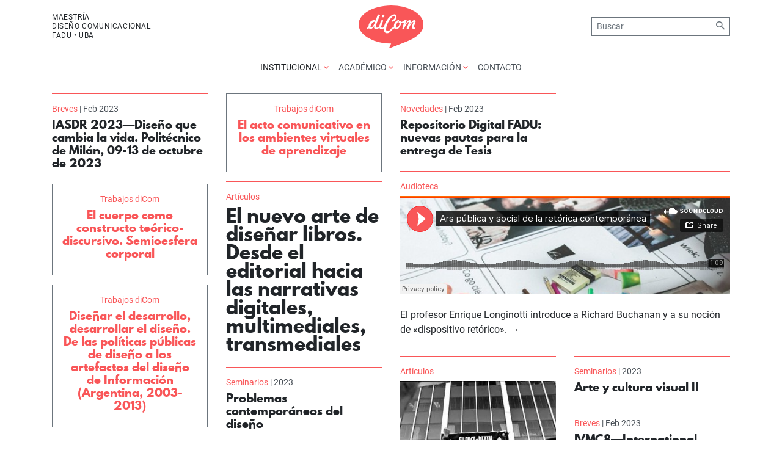

--- FILE ---
content_type: text/html; charset=UTF-8
request_url: https://maestriadicom.org/
body_size: 8561
content:
<!DOCTYPE html>
<html lang="es">
<head>
    <meta charset="UTF-8">
    <meta name="viewport" content="width=device-width, initial-scale=1.0">
    <meta http-equiv="X-UA-Compatible" content="ie=edge">

    
<meta property="og:url" content="https://maestriadicom.org"/>
<meta property="og:type" content="website"/>
<meta property="og:title" content="Maestría en Diseño Comunicacional - Facultad de Arquitectura Diseño y Urbanismo - Universidad de Buenos Aires"/>
<meta property="og:description" content="La Maestría en Diseño Comunicacional (FADU-UBA) se ocupa del estudio del diseño y la comunicación, de la estética y la antropología, en el marco de las nuevas tecnologías y de los escenarios que proponen las ciudades contemporáneas."/>
<meta property="og:image" content="https://maestriadicom.org/wp-content/themes/simple-dicom/assets/img/maestria-dicom-share.png"/>
<meta property="og:image:width" content="1200"/>
<meta property="og:image:height" content="630"/>

<meta name="twitter:card" content="summary_large_image"/>
<meta name="twitter:title" content="Maestría en Diseño Comunicacional - Facultad de Arquitectura Diseño y Urbanismo - Universidad de Buenos Aires">
<meta name="twitter:description" content="La Maestría en Diseño Comunicacional (FADU-UBA) se ocupa del estudio del diseño y la comunicación, de la estética y la antropología, en el marco de las nuevas tecnologías y de los escenarios que proponen las ciudades contemporáneas."/>
<meta name="twitter:image" content="https://maestriadicom.org/wp-content/themes/simple-dicom/assets/img/maestria-dicom-share.png"/>
<meta name="twitter:url" content="https://maestriadicom.org"/>

<script type="application/ld+json">
{
    "@context": "http://schema.org",
    "@type": "EducationalOrganization",
    "name": "Maestría en Diseño Comunicacional - Facultad de Arquitectura Diseño y Urbanismo - Universidad de Buenos Aires",
    "alternateName": "diCom",
    "url": "https://maestriadicom.org",
    "logo": "https://maestriadicom.org/wp-content/themes/simple-dicom/assets/img/logo-dicom-home.png",
    "image":{
        "@context":"http://schema.org",
        "@type":"ImageObject",
        "url":"https://maestriadicom.org/wp-content/themes/simple-dicom/assets/img/maestria-dicom-share.png",
        "width":1200,
        "height":630
     },
    "sameAs": "https://es.wikipedia.org/wiki/Facultad_de_Arquitectura,_Dise%C3%B1o_y_Urbanismo_(Universidad_de_Buenos_Aires)",
    "address": {
    "@type": "PostalAddress",
    "addressLocality": "Buenos Aires",
	"addressCountry": "AR",
    "streetAddress": "Pabellón 3 - Ciudad Universitaria"
  }
}
</script>
    <title>Maestría Diseño Comunicacional | diCom</title>

    <link rel="stylesheet" href="https://maestriadicom.org/wp-content/themes/simple-dicom/style.css">

    <link rel="apple-touch-icon" sizes="57x57" href="https://maestriadicom.org/wp-content/themes/simple-dicom/assets/favicon/apple-icon-57x57.png">
    <link rel="apple-touch-icon" sizes="60x60" href="https://maestriadicom.org/wp-content/themes/simple-dicom/assets/favicon/apple-icon-60x60.png">
    <link rel="apple-touch-icon" sizes="72x72" href="https://maestriadicom.org/wp-content/themes/simple-dicom/assets/favicon/apple-icon-72x72.png">
    <link rel="apple-touch-icon" sizes="76x76" href="https://maestriadicom.org/wp-content/themes/simple-dicom/assets/favicon/apple-icon-76x76.png">
    <link rel="apple-touch-icon" sizes="114x114" href="https://maestriadicom.org/wp-content/themes/simple-dicom/assets/favicon/apple-icon-114x114.png">
    <link rel="apple-touch-icon" sizes="120x120" href="https://maestriadicom.org/wp-content/themes/simple-dicom/assets/favicon/apple-icon-120x120.png">
    <link rel="apple-touch-icon" sizes="144x144" href="https://maestriadicom.org/wp-content/themes/simple-dicom/assets/favicon/apple-icon-144x144.png">
    <link rel="apple-touch-icon" sizes="152x152" href="https://maestriadicom.org/wp-content/themes/simple-dicom/assets/favicon/apple-icon-152x152.png">
    <link rel="apple-touch-icon" sizes="180x180" href="https://maestriadicom.org/wp-content/themes/simple-dicom/assets/favicon/apple-icon-180x180.png">
    <link rel="icon" type="image/png" sizes="192x192"  href="https://maestriadicom.org/wp-content/themes/simple-dicom/assets/favicon/android-icon-192x192.png">
    <link rel="icon" type="image/png" sizes="32x32" href="https://maestriadicom.org/wp-content/themes/simple-dicom/assets/favicon/favicon-32x32.png">
    <link rel="icon" type="image/png" sizes="96x96" href="https://maestriadicom.org/wp-content/themes/simple-dicom/assets/favicon/favicon-96x96.png">
    <link rel="icon" type="image/png" sizes="16x16" href="https://maestriadicom.org/wp-content/themes/simple-dicom/assets/favicon/favicon-16x16.png">
    <link rel="manifest" href="https://maestriadicom.org/wp-content/themes/simple-dicom/assets/favicon/manifest.json">
<meta name="msapplication-TileColor" content="#ffffff">
<meta name="msapplication-TileImage" content="/ms-icon-144x144.png">
    <meta name="theme-color" content="#ffffff">

	<meta name='robots' content='max-image-preview:large' />
<style id='wp-img-auto-sizes-contain-inline-css' type='text/css'>
img:is([sizes=auto i],[sizes^="auto," i]){contain-intrinsic-size:3000px 1500px}
/*# sourceURL=wp-img-auto-sizes-contain-inline-css */
</style>

<style id='wp-emoji-styles-inline-css' type='text/css'>

	img.wp-smiley, img.emoji {
		display: inline !important;
		border: none !important;
		box-shadow: none !important;
		height: 1em !important;
		width: 1em !important;
		margin: 0 0.07em !important;
		vertical-align: -0.1em !important;
		background: none !important;
		padding: 0 !important;
	}
/*# sourceURL=wp-emoji-styles-inline-css */
</style>
<link rel='stylesheet' id='wp-block-library-css' href='https://maestriadicom.org/wp-includes/css/dist/block-library/style.min.css' type='text/css' media='all' />
<style id='global-styles-inline-css' type='text/css'>
:root{--wp--preset--aspect-ratio--square: 1;--wp--preset--aspect-ratio--4-3: 4/3;--wp--preset--aspect-ratio--3-4: 3/4;--wp--preset--aspect-ratio--3-2: 3/2;--wp--preset--aspect-ratio--2-3: 2/3;--wp--preset--aspect-ratio--16-9: 16/9;--wp--preset--aspect-ratio--9-16: 9/16;--wp--preset--color--black: #000000;--wp--preset--color--cyan-bluish-gray: #abb8c3;--wp--preset--color--white: #ffffff;--wp--preset--color--pale-pink: #f78da7;--wp--preset--color--vivid-red: #cf2e2e;--wp--preset--color--luminous-vivid-orange: #ff6900;--wp--preset--color--luminous-vivid-amber: #fcb900;--wp--preset--color--light-green-cyan: #7bdcb5;--wp--preset--color--vivid-green-cyan: #00d084;--wp--preset--color--pale-cyan-blue: #8ed1fc;--wp--preset--color--vivid-cyan-blue: #0693e3;--wp--preset--color--vivid-purple: #9b51e0;--wp--preset--gradient--vivid-cyan-blue-to-vivid-purple: linear-gradient(135deg,rgb(6,147,227) 0%,rgb(155,81,224) 100%);--wp--preset--gradient--light-green-cyan-to-vivid-green-cyan: linear-gradient(135deg,rgb(122,220,180) 0%,rgb(0,208,130) 100%);--wp--preset--gradient--luminous-vivid-amber-to-luminous-vivid-orange: linear-gradient(135deg,rgb(252,185,0) 0%,rgb(255,105,0) 100%);--wp--preset--gradient--luminous-vivid-orange-to-vivid-red: linear-gradient(135deg,rgb(255,105,0) 0%,rgb(207,46,46) 100%);--wp--preset--gradient--very-light-gray-to-cyan-bluish-gray: linear-gradient(135deg,rgb(238,238,238) 0%,rgb(169,184,195) 100%);--wp--preset--gradient--cool-to-warm-spectrum: linear-gradient(135deg,rgb(74,234,220) 0%,rgb(151,120,209) 20%,rgb(207,42,186) 40%,rgb(238,44,130) 60%,rgb(251,105,98) 80%,rgb(254,248,76) 100%);--wp--preset--gradient--blush-light-purple: linear-gradient(135deg,rgb(255,206,236) 0%,rgb(152,150,240) 100%);--wp--preset--gradient--blush-bordeaux: linear-gradient(135deg,rgb(254,205,165) 0%,rgb(254,45,45) 50%,rgb(107,0,62) 100%);--wp--preset--gradient--luminous-dusk: linear-gradient(135deg,rgb(255,203,112) 0%,rgb(199,81,192) 50%,rgb(65,88,208) 100%);--wp--preset--gradient--pale-ocean: linear-gradient(135deg,rgb(255,245,203) 0%,rgb(182,227,212) 50%,rgb(51,167,181) 100%);--wp--preset--gradient--electric-grass: linear-gradient(135deg,rgb(202,248,128) 0%,rgb(113,206,126) 100%);--wp--preset--gradient--midnight: linear-gradient(135deg,rgb(2,3,129) 0%,rgb(40,116,252) 100%);--wp--preset--font-size--small: 13px;--wp--preset--font-size--medium: 20px;--wp--preset--font-size--large: 36px;--wp--preset--font-size--x-large: 42px;--wp--preset--spacing--20: 0.44rem;--wp--preset--spacing--30: 0.67rem;--wp--preset--spacing--40: 1rem;--wp--preset--spacing--50: 1.5rem;--wp--preset--spacing--60: 2.25rem;--wp--preset--spacing--70: 3.38rem;--wp--preset--spacing--80: 5.06rem;--wp--preset--shadow--natural: 6px 6px 9px rgba(0, 0, 0, 0.2);--wp--preset--shadow--deep: 12px 12px 50px rgba(0, 0, 0, 0.4);--wp--preset--shadow--sharp: 6px 6px 0px rgba(0, 0, 0, 0.2);--wp--preset--shadow--outlined: 6px 6px 0px -3px rgb(255, 255, 255), 6px 6px rgb(0, 0, 0);--wp--preset--shadow--crisp: 6px 6px 0px rgb(0, 0, 0);}:where(.is-layout-flex){gap: 0.5em;}:where(.is-layout-grid){gap: 0.5em;}body .is-layout-flex{display: flex;}.is-layout-flex{flex-wrap: wrap;align-items: center;}.is-layout-flex > :is(*, div){margin: 0;}body .is-layout-grid{display: grid;}.is-layout-grid > :is(*, div){margin: 0;}:where(.wp-block-columns.is-layout-flex){gap: 2em;}:where(.wp-block-columns.is-layout-grid){gap: 2em;}:where(.wp-block-post-template.is-layout-flex){gap: 1.25em;}:where(.wp-block-post-template.is-layout-grid){gap: 1.25em;}.has-black-color{color: var(--wp--preset--color--black) !important;}.has-cyan-bluish-gray-color{color: var(--wp--preset--color--cyan-bluish-gray) !important;}.has-white-color{color: var(--wp--preset--color--white) !important;}.has-pale-pink-color{color: var(--wp--preset--color--pale-pink) !important;}.has-vivid-red-color{color: var(--wp--preset--color--vivid-red) !important;}.has-luminous-vivid-orange-color{color: var(--wp--preset--color--luminous-vivid-orange) !important;}.has-luminous-vivid-amber-color{color: var(--wp--preset--color--luminous-vivid-amber) !important;}.has-light-green-cyan-color{color: var(--wp--preset--color--light-green-cyan) !important;}.has-vivid-green-cyan-color{color: var(--wp--preset--color--vivid-green-cyan) !important;}.has-pale-cyan-blue-color{color: var(--wp--preset--color--pale-cyan-blue) !important;}.has-vivid-cyan-blue-color{color: var(--wp--preset--color--vivid-cyan-blue) !important;}.has-vivid-purple-color{color: var(--wp--preset--color--vivid-purple) !important;}.has-black-background-color{background-color: var(--wp--preset--color--black) !important;}.has-cyan-bluish-gray-background-color{background-color: var(--wp--preset--color--cyan-bluish-gray) !important;}.has-white-background-color{background-color: var(--wp--preset--color--white) !important;}.has-pale-pink-background-color{background-color: var(--wp--preset--color--pale-pink) !important;}.has-vivid-red-background-color{background-color: var(--wp--preset--color--vivid-red) !important;}.has-luminous-vivid-orange-background-color{background-color: var(--wp--preset--color--luminous-vivid-orange) !important;}.has-luminous-vivid-amber-background-color{background-color: var(--wp--preset--color--luminous-vivid-amber) !important;}.has-light-green-cyan-background-color{background-color: var(--wp--preset--color--light-green-cyan) !important;}.has-vivid-green-cyan-background-color{background-color: var(--wp--preset--color--vivid-green-cyan) !important;}.has-pale-cyan-blue-background-color{background-color: var(--wp--preset--color--pale-cyan-blue) !important;}.has-vivid-cyan-blue-background-color{background-color: var(--wp--preset--color--vivid-cyan-blue) !important;}.has-vivid-purple-background-color{background-color: var(--wp--preset--color--vivid-purple) !important;}.has-black-border-color{border-color: var(--wp--preset--color--black) !important;}.has-cyan-bluish-gray-border-color{border-color: var(--wp--preset--color--cyan-bluish-gray) !important;}.has-white-border-color{border-color: var(--wp--preset--color--white) !important;}.has-pale-pink-border-color{border-color: var(--wp--preset--color--pale-pink) !important;}.has-vivid-red-border-color{border-color: var(--wp--preset--color--vivid-red) !important;}.has-luminous-vivid-orange-border-color{border-color: var(--wp--preset--color--luminous-vivid-orange) !important;}.has-luminous-vivid-amber-border-color{border-color: var(--wp--preset--color--luminous-vivid-amber) !important;}.has-light-green-cyan-border-color{border-color: var(--wp--preset--color--light-green-cyan) !important;}.has-vivid-green-cyan-border-color{border-color: var(--wp--preset--color--vivid-green-cyan) !important;}.has-pale-cyan-blue-border-color{border-color: var(--wp--preset--color--pale-cyan-blue) !important;}.has-vivid-cyan-blue-border-color{border-color: var(--wp--preset--color--vivid-cyan-blue) !important;}.has-vivid-purple-border-color{border-color: var(--wp--preset--color--vivid-purple) !important;}.has-vivid-cyan-blue-to-vivid-purple-gradient-background{background: var(--wp--preset--gradient--vivid-cyan-blue-to-vivid-purple) !important;}.has-light-green-cyan-to-vivid-green-cyan-gradient-background{background: var(--wp--preset--gradient--light-green-cyan-to-vivid-green-cyan) !important;}.has-luminous-vivid-amber-to-luminous-vivid-orange-gradient-background{background: var(--wp--preset--gradient--luminous-vivid-amber-to-luminous-vivid-orange) !important;}.has-luminous-vivid-orange-to-vivid-red-gradient-background{background: var(--wp--preset--gradient--luminous-vivid-orange-to-vivid-red) !important;}.has-very-light-gray-to-cyan-bluish-gray-gradient-background{background: var(--wp--preset--gradient--very-light-gray-to-cyan-bluish-gray) !important;}.has-cool-to-warm-spectrum-gradient-background{background: var(--wp--preset--gradient--cool-to-warm-spectrum) !important;}.has-blush-light-purple-gradient-background{background: var(--wp--preset--gradient--blush-light-purple) !important;}.has-blush-bordeaux-gradient-background{background: var(--wp--preset--gradient--blush-bordeaux) !important;}.has-luminous-dusk-gradient-background{background: var(--wp--preset--gradient--luminous-dusk) !important;}.has-pale-ocean-gradient-background{background: var(--wp--preset--gradient--pale-ocean) !important;}.has-electric-grass-gradient-background{background: var(--wp--preset--gradient--electric-grass) !important;}.has-midnight-gradient-background{background: var(--wp--preset--gradient--midnight) !important;}.has-small-font-size{font-size: var(--wp--preset--font-size--small) !important;}.has-medium-font-size{font-size: var(--wp--preset--font-size--medium) !important;}.has-large-font-size{font-size: var(--wp--preset--font-size--large) !important;}.has-x-large-font-size{font-size: var(--wp--preset--font-size--x-large) !important;}
/*# sourceURL=global-styles-inline-css */
</style>

<style id='classic-theme-styles-inline-css' type='text/css'>
/*! This file is auto-generated */
.wp-block-button__link{color:#fff;background-color:#32373c;border-radius:9999px;box-shadow:none;text-decoration:none;padding:calc(.667em + 2px) calc(1.333em + 2px);font-size:1.125em}.wp-block-file__button{background:#32373c;color:#fff;text-decoration:none}
/*# sourceURL=/wp-includes/css/classic-themes.min.css */
</style>
<link rel="https://api.w.org/" href="https://maestriadicom.org/wp-json/" />
		<style type="text/css">
						ol.footnotes li {list-style-type:decimal;}
								</style>
		</head>
<body>
<!---------------->
<!--     NAV    -->
<!---------------->
<div class="header container d-none d-lg-block d-xl-block pt-lg-1">
    <div class="row align-items-center d-flex">
        <div class="col">
            <p>
                MAESTRÍA <br>
                DISEÑO COMUNICACIONAL<br>
                FADU • UBA
            </p>
        </div>
        <div class="col-auto">
            <a class="navbar-brand" href="https://maestriadicom.org">
                <img src="https://maestriadicom.org/wp-content/themes/simple-dicom/assets/img/logo-dicom-home.svg" alt="diCom">
            </a>
        </div>
        <div class="col justify-content-end d-flex">
            <form method="get" class="form-inline my-2 my-lg-0" action="https://maestriadicom.org/">
                <div class="d-flex justify-content-start align-items-center">
                    <input class="find form-control form-control-sm" type="search" name="s" id="s" placeholder="Buscar" aria-label="Buscar" value="" />
                    <button class="btn btn-sm btn-outline-secondary my-2 my-sm-0" type="submit"><span class="dicom-search"></span></button>
                    <input type="hidden" id="searchsubmit" />
                </div>
            </form>
        </div>
    </div>
</div>
<div id="main-menu" class="container">
    <nav class="navbar navbar-expand-lg navbar-light">
        <button class="navbar-toggler collapsed" type="button" data-toggle="collapse" data-target="#navbarSupportedContent"
                aria-controls="navbarSupportedContent" aria-expanded="false" aria-label="Toggle navigation">
            <span class="navbar-toggler-icon"></span>
        </button>
        <a class="navbar-brand d-block d-lg-none d-xl-none" href="https://maestriadicom.org">
            <img src="https://maestriadicom.org/wp-content/themes/simple-dicom/assets/img/logo-dicom-home.svg" alt="diCom">
        </a>

        <div class="collapse navbar-collapse justify-content-md-center" id="navbarSupportedContent">
            <ul class="navbar-nav">
                <li class="nav-item active dropdown">
                    <a class="nav-link " href="#" data-toggle="dropdown">Institucional <span class="dicom-chevron"></span>
                    </a>
                    <div class="dropdown-menu">
                        <a class="dropdown-item" href="https://maestriadicom.org/propuesta">Propuesta</a>
                        <a class="dropdown-item" href="https://maestriadicom.org/contenidos">Contenidos</a>
                        <a class="dropdown-item" href="https://maestriadicom.org/organizacion">Organización</a>
                        <a class="dropdown-item" href="https://maestriadicom.org/sintesis">Síntesis</a>
                        <a class="dropdown-item" href="https://maestriadicom.org/admisiones">Admisiones</a>
                        <a class="dropdown-item" href="https://maestriadicom.org/costos">Costos</a>
                    </div>
                </li>
                <li class="nav-item dropdown">
                    <a class="nav-link " href="#" data-toggle="dropdown">Académico <span class="dicom-chevron"></span>
                    </a>
                    <div class="dropdown-menu">
                        <a class="dropdown-item" href="https://maestriadicom.org/integrantes">Profesores</a>
                        <a class="dropdown-item" href="https://maestriadicom.org/cursos/dictados/seminarios">Seminarios</a>
                        <a class="dropdown-item" href="https://maestriadicom.org/cursos/dictados/workshops">Workshops</a>
                        <a class="dropdown-item" href="https://maestriadicom.org/trabajos-dicom">Trabajos diCom</a>
                        <a class="dropdown-item" href="https://maestriadicom.org/audioteca">Audioteca</a>
                    </div>
                </li>
                <li class="nav-item dropdown">
                    <a class="nav-link " href="#" data-toggle="dropdown">Información <span class="dicom-chevron"></span></a>
                    <div class="dropdown-menu">
                        <a class="dropdown-item" href="https://maestriadicom.org/articulos">Artículos</a>
                        <a class="dropdown-item" href="https://maestriadicom.org/breves">Breves</a>
                        <a class="dropdown-item" href="https://maestriadicom.org/novedades">Novedades</a>
                    </div>
                </li>
                <li class="nav-item">
                    <a class="nav-link" href="https://maestriadicom.org/contacto">Contacto</a>
                </li>
               
            </ul>

            <form method="get" class="form-inline my-2 my-lg-0 d-block d-lg-none d-xl-none" action="https://maestriadicom.org/">
                <div class="d-flex justify-content-start align-items-center">
                    <input class="find form-control form-control-sm" type="search" name="s" id="s" placeholder="Buscar" aria-label="Buscar" value="" />
                    <button class="btn btn-sm btn-outline-secondary my-2 my-sm-0" type="submit"><span class="dicom-search"></span></button>
                    <input type="hidden" id="searchsubmit" />
                </div>
            </form>

<!--            <form class="form-inline my-2 my-lg-0 d-block d-lg-none d-xl-none">-->
<!--                <div class="d-flex justify-content-start align-items-center">-->
<!--                    <input class="find form-control form-control-sm " type="search" placeholder="Buscar" aria-label="Buscar">-->
<!---->
<!--                    <button class="btn btn-sm btn-outline-secondary my-2 my-sm-0" type="submit">-->
<!--                        <span class="dicom-search"></span>-->
<!--                    </button>-->
<!--                </div>-->
<!--            </form>-->
        </div>
    </nav>
</div>
<!---------------->
<!--  FIN  NAV  -->
<!---------------->

    <div id="main" class="container pt-lg-3">
        <div class="row mosaic-grid are-images-unloaded">
            
            <div class="col-xl-3 col-md-4 col-sm-6 col-mason post">
    <div class="border-top border-primary pt-3">
        <h3 class="volanta"><a href="https://maestriadicom.org/breves/" rel="category tag">Breves</a> | Feb 2023</h3>
        <h2><a href="https://maestriadicom.org/breves/2023/iasdr-2023-diseno-que-cambia-la-vida/" title="IASDR 2023—Diseño que cambia la vida. Politécnico de Milán, 09-13 de octubre de 2023">
                IASDR 2023—Diseño que cambia la vida. Politécnico de Milán, 09-13 de octubre de 2023            </a></h2>
    </div>
    </div>
<div class="col-xl-3 col-md-4 col-sm-6 text-center col-mason trabajo-dicom">
    <div class="border border-secondary p-3">
        <h3 class="volanta">
            <a href="https://maestriadicom.org/trabajos-dicom/" title="Trabajos diCom">
                Trabajos diCom</a>
        </h3>

        <h2><a href="https://maestriadicom.org/?trabajos-dicom=el-acto-comunicativo-en-los-ambientes-virtuales-de-aprendizaje" title="El acto comunicativo en los ambientes virtuales de aprendizaje">El acto comunicativo en los ambientes virtuales de aprendizaje</a></h2>
    </div>
</div><div class="col-xl-3 col-md-4 col-sm-6 col-mason post">
    <div class="border-top border-primary pt-3">
        <h3 class="volanta"><a href="https://maestriadicom.org/novedades/" rel="category tag">Novedades</a> | Feb 2023</h3>
        <h2><a href="https://maestriadicom.org/novedades/2023/repositorio-digital-de-la-uba/" title="Repositorio Digital FADU: nuevas pautas para la entrega de Tesis">
                Repositorio Digital FADU: nuevas pautas para la entrega de Tesis            </a></h2>
    </div>
    </div>
<div class="col-mason audioteca col-xl-6
col-md-8">
    <div class="border-top border-primary pt-3">
        <h3 class="volanta"><a href="https://maestriadicom.org/audioteca/" rel="category tag">Audioteca</a></h3>
        <p><iframe width="100%" height="160" scrolling="no" frameborder="no" allow="autoplay" src="https://w.soundcloud.com/player/?url=https%3A//api.soundcloud.com/tracks/406677729&#038;color=%23f95658&#038;auto_play=false&#038;hide_related=true&#038;show_comments=false&#038;show_user=false&#038;show_reposts=false&#038;show_teaser=false&#038;visual=true"></iframe></p>
<p>El profesor Enrique Longinotti introduce a Richard Buchanan y a su noción de «dispositivo retórico». <a href="https://maestriadicom.org/audioteca/2013/ars-publica-y-social-de-la-retorica-contemporanea/#more-3626" class="more-link">&#8594;</a></p>
    </div>

</div>
<div class="col-xl-3 col-md-4 col-sm-6 col-mason articulos">
    <div class="border-top border-primary pt-3">
        <h3 class="volanta">
            <a href="https://maestriadicom.org/articulos/" title="Artículos">Artículos</a>
        </h3>

        
        
        <h2><a href="https://maestriadicom.org/?articulos=el-nuevo-arte-de-disenar-libros-desde-el-editorial-hacia-las-narrativas-digitales-multimediales-transmediales" title="El nuevo arte de diseñar libros. Desde el editorial hacia las narrativas digitales, multimediales, transmediales">El nuevo arte de diseñar libros. Desde el editorial hacia las narrativas digitales, multimediales, transmediales</a></h2>
    </div>
</div>
<div class="col-xl-3 col-md-4 col-sm-6 text-center col-mason trabajo-dicom">
    <div class="border border-secondary p-3">
        <h3 class="volanta">
            <a href="https://maestriadicom.org/trabajos-dicom/" title="Trabajos diCom">
                Trabajos diCom</a>
        </h3>

        <h2><a href="https://maestriadicom.org/?trabajos-dicom=el-cuerpo-como-constructo-teorico-discursivo-semioesfera-corporal" title="El cuerpo como constructo teórico-discursivo. Semioesfera corporal">El cuerpo como constructo teórico-discursivo. Semioesfera corporal</a></h2>
    </div>
</div>
<div class="col-xl-3 col-md-4 col-sm-6 text-center col-mason trabajo-dicom">
    <div class="border border-secondary p-3">
        <h3 class="volanta">
            <a href="https://maestriadicom.org/trabajos-dicom/" title="Trabajos diCom">
                Trabajos diCom</a>
        </h3>

        <h2><a href="https://maestriadicom.org/?trabajos-dicom=disenar-el-desarrollo-desarrollar-el-diseno-de-las-politicas-publicas-de-diseno-a-los-artefactos-del-diseno-de-informacion-argentina-2003-2013" title="Diseñar el desarrollo, desarrollar el diseño. De las políticas públicas de diseño a los artefactos del diseño de Información (Argentina, 2003-2013)">Diseñar el desarrollo, desarrollar el diseño. De las políticas públicas de diseño a los artefactos del diseño de Información (Argentina, 2003-2013)</a></h2>
    </div>
</div>
<div class="col-xl-3 col-md-4 col-sm-6 col-mason articulos">
    <div class="border-top border-primary pt-3">
        <h3 class="volanta">
            <a href="https://maestriadicom.org/articulos/" title="Artículos">Artículos</a>
        </h3>

        
                <a class="figure" href="https://maestriadicom.org/?articulos=silencedeath-la-omision-de-los-imprescindibles" title="Silence=Death: la omisión de los (im)prescindibles">
                <img width="342" height="232" src="https://maestriadicom.org/files/SilenceDeath.jpg" class="attachment-post-thumbnail size-post-thumbnail wp-post-image" alt="" decoding="async" fetchpriority="high" />            </a>
        
        <h2><a href="https://maestriadicom.org/?articulos=silencedeath-la-omision-de-los-imprescindibles" title="Silence=Death: la omisión de los (im)prescindibles">Silence=Death: la omisión de los (im)prescindibles</a></h2>
    </div>
</div>
<div class="col-xl-3 col-md-4 col-sm-6 col-mason post">
    <div class="border-top border-primary pt-3">
	    
        <h3 class="volanta"><a href="https://maestriadicom.org/cursos/dictados/seminarios/" title="View all posts in Seminarios" >Seminarios</a>  | 2023</h3>

        
        <h2><a href="https://maestriadicom.org/?cursos=arte-y-cultura-visual-ii" title="Arte y cultura visual II">Arte y cultura visual II</a></h2>
    </div>
</div>
<div class="col-xl-3 col-md-4 col-sm-6 col-mason post">
    <div class="border-top border-primary pt-3">
	    
        <h3 class="volanta"><a href="https://maestriadicom.org/cursos/dictados/seminarios/" title="View all posts in Seminarios" >Seminarios</a>  | 2023</h3>

        
        <h2><a href="https://maestriadicom.org/?cursos=problemas-contemporaneos-del-diseno" title="Problemas contemporáneos del diseño">Problemas contemporáneos del diseño</a></h2>
    </div>
</div><div class="col-xl-3 col-md-4 col-sm-6 col-mason post">
    <div class="border-top border-primary pt-3">
        <h3 class="volanta"><a href="https://maestriadicom.org/breves/" rel="category tag">Breves</a> | Feb 2023</h3>
        <h2><a href="https://maestriadicom.org/breves/2023/ivmc8-international-visual-methods-conferencia-preparandonos-para-la-proxima-generacion-universidad-sapienza-de-roma-junto-con-melting-pro-29-31-de-mayo-de-2023/" title="IVMC8—International Visual Methods. Transición. Universidad Sapienza de Roma, 29-31 de mayo de 2023">
                IVMC8—International Visual Methods. Transición. Universidad Sapienza de Roma, 29-31 de mayo de 2023            </a></h2>
    </div>
    </div>
<div class="col-xl-3 col-md-4 col-sm-6 col-mason articulos">
    <div class="border-top border-primary pt-3">
        <h3 class="volanta">
            <a href="https://maestriadicom.org/articulos/" title="Artículos">Artículos</a>
        </h3>

        
                <a class="figure" href="https://maestriadicom.org/?articulos=el-diseno-industrial-y-la-proliferacion-de-teorias" title="El diseño industrial y la proliferación de teorías">
                <img width="375" height="211" src="https://maestriadicom.org/files/Bengoa-destacada.jpg" class="attachment-post-thumbnail size-post-thumbnail wp-post-image" alt="" decoding="async" />            </a>
        
        <h2><a href="https://maestriadicom.org/?articulos=el-diseno-industrial-y-la-proliferacion-de-teorias" title="El diseño industrial y la proliferación de teorías">El diseño industrial y la proliferación de teorías</a></h2>
    </div>
</div>
<div class="col-xl-3 col-md-4 col-sm-6 col-mason post">
    <div class="border-top border-primary pt-3">
	    
        <h3 class="volanta"><a href="https://maestriadicom.org/cursos/dictados/workshops/" title="View all posts in Workshops" >Workshops</a>  | 2023</h3>

                    <a class="figure" href="https://maestriadicom.org/?cursos=mutaciones-tecnologicas-2" title="Mutaciones tecnológicas">
                <img width="375" height="251" src="https://maestriadicom.org/files/Workshop2019.jpeg" class="attachment-post-thumbnail size-post-thumbnail wp-post-image" alt="" decoding="async" loading="lazy" />            </a>
        
        <h2><a href="https://maestriadicom.org/?cursos=mutaciones-tecnologicas-2" title="Mutaciones tecnológicas">Mutaciones tecnológicas</a></h2>
    </div>
</div>        </div> <!--.row #cont-masonry-infinite -->
    </div> <!--.container front-page-->

    <div class="container">
        <div class="row page-load-status">
            <div class="col text-center my-3 infinite-scroll-request">
                <svg version="1.1" id="Layer_1" xmlns="http://www.w3.org/2000/svg"
                     xmlns:xlink="http://www.w3.org/1999/xlink" x="0px" y="0px"
                     width="24px" height="30px" viewBox="0 0 24 30" style="enable-background:new 0 0 50 50;"
                     xml:space="preserve">
        <rect x="0" y="13" width="4" height="5" fill="#333">
            <animate attributeName="height" attributeType="XML"
                     values="5;21;5"
                     begin="0s" dur="0.6s" repeatCount="indefinite"/>
            <animate attributeName="y" attributeType="XML"
                     values="13; 5; 13"
                     begin="0s" dur="0.6s" repeatCount="indefinite"/>
        </rect>
                    <rect x="10" y="13" width="4" height="5" fill="#333">
                        <animate attributeName="height" attributeType="XML"
                                 values="5;21;5"
                                 begin="0.15s" dur="0.6s" repeatCount="indefinite"/>
                        <animate attributeName="y" attributeType="XML"
                                 values="13; 5; 13"
                                 begin="0.15s" dur="0.6s" repeatCount="indefinite"/>
                    </rect>
                    <rect x="20" y="13" width="4" height="5" fill="#333">
                        <animate attributeName="height" attributeType="XML"
                                 values="5;21;5"
                                 begin="0.3s" dur="0.6s" repeatCount="indefinite"/>
                        <animate attributeName="y" attributeType="XML"
                                 values="13; 5; 13"
                                 begin="0.3s" dur="0.6s" repeatCount="indefinite"/>
                    </rect>
      </svg>
            </div>

            <div class="infinite-scroll-last col text-center my-3">
                <a href="#" class="btn btn-outline-secondary mb-1">Ir arriba</a>
            </div>
            <div class="col text-center my-3 infinite-scroll-error">
                <p>No hay más páginas para cargar</p>
            </div>
        </div>
    </div>
    <div id="ver-mas" class="container">
        <div class="row">
            <div class="col text-center my-3">
                <a href="https://maestriadicom.org/page/2/" class="btn btn-outline-primary mb-1 view-more-button">Ver más</a>            </div>
        </div>
    </div>



<script type="speculationrules">
{"prefetch":[{"source":"document","where":{"and":[{"href_matches":"/*"},{"not":{"href_matches":["/wp-*.php","/wp-admin/*","/files/*","/wp-content/*","/wp-content/plugins/*","/wp-content/themes/simple-dicom/*","/*\\?(.+)"]}},{"not":{"selector_matches":"a[rel~=\"nofollow\"]"}},{"not":{"selector_matches":".no-prefetch, .no-prefetch a"}}]},"eagerness":"conservative"}]}
</script>
<script type="text/javascript" src="https://maestriadicom.org/wp-content/themes/simple-dicom/assets/js/scripts.min.js" id="scripts-js"></script>
<script id="wp-emoji-settings" type="application/json">
{"baseUrl":"https://s.w.org/images/core/emoji/17.0.2/72x72/","ext":".png","svgUrl":"https://s.w.org/images/core/emoji/17.0.2/svg/","svgExt":".svg","source":{"concatemoji":"https://maestriadicom.org/wp-includes/js/wp-emoji-release.min.js"}}
</script>
<script type="module">
/* <![CDATA[ */
/*! This file is auto-generated */
const a=JSON.parse(document.getElementById("wp-emoji-settings").textContent),o=(window._wpemojiSettings=a,"wpEmojiSettingsSupports"),s=["flag","emoji"];function i(e){try{var t={supportTests:e,timestamp:(new Date).valueOf()};sessionStorage.setItem(o,JSON.stringify(t))}catch(e){}}function c(e,t,n){e.clearRect(0,0,e.canvas.width,e.canvas.height),e.fillText(t,0,0);t=new Uint32Array(e.getImageData(0,0,e.canvas.width,e.canvas.height).data);e.clearRect(0,0,e.canvas.width,e.canvas.height),e.fillText(n,0,0);const a=new Uint32Array(e.getImageData(0,0,e.canvas.width,e.canvas.height).data);return t.every((e,t)=>e===a[t])}function p(e,t){e.clearRect(0,0,e.canvas.width,e.canvas.height),e.fillText(t,0,0);var n=e.getImageData(16,16,1,1);for(let e=0;e<n.data.length;e++)if(0!==n.data[e])return!1;return!0}function u(e,t,n,a){switch(t){case"flag":return n(e,"\ud83c\udff3\ufe0f\u200d\u26a7\ufe0f","\ud83c\udff3\ufe0f\u200b\u26a7\ufe0f")?!1:!n(e,"\ud83c\udde8\ud83c\uddf6","\ud83c\udde8\u200b\ud83c\uddf6")&&!n(e,"\ud83c\udff4\udb40\udc67\udb40\udc62\udb40\udc65\udb40\udc6e\udb40\udc67\udb40\udc7f","\ud83c\udff4\u200b\udb40\udc67\u200b\udb40\udc62\u200b\udb40\udc65\u200b\udb40\udc6e\u200b\udb40\udc67\u200b\udb40\udc7f");case"emoji":return!a(e,"\ud83e\u1fac8")}return!1}function f(e,t,n,a){let r;const o=(r="undefined"!=typeof WorkerGlobalScope&&self instanceof WorkerGlobalScope?new OffscreenCanvas(300,150):document.createElement("canvas")).getContext("2d",{willReadFrequently:!0}),s=(o.textBaseline="top",o.font="600 32px Arial",{});return e.forEach(e=>{s[e]=t(o,e,n,a)}),s}function r(e){var t=document.createElement("script");t.src=e,t.defer=!0,document.head.appendChild(t)}a.supports={everything:!0,everythingExceptFlag:!0},new Promise(t=>{let n=function(){try{var e=JSON.parse(sessionStorage.getItem(o));if("object"==typeof e&&"number"==typeof e.timestamp&&(new Date).valueOf()<e.timestamp+604800&&"object"==typeof e.supportTests)return e.supportTests}catch(e){}return null}();if(!n){if("undefined"!=typeof Worker&&"undefined"!=typeof OffscreenCanvas&&"undefined"!=typeof URL&&URL.createObjectURL&&"undefined"!=typeof Blob)try{var e="postMessage("+f.toString()+"("+[JSON.stringify(s),u.toString(),c.toString(),p.toString()].join(",")+"));",a=new Blob([e],{type:"text/javascript"});const r=new Worker(URL.createObjectURL(a),{name:"wpTestEmojiSupports"});return void(r.onmessage=e=>{i(n=e.data),r.terminate(),t(n)})}catch(e){}i(n=f(s,u,c,p))}t(n)}).then(e=>{for(const n in e)a.supports[n]=e[n],a.supports.everything=a.supports.everything&&a.supports[n],"flag"!==n&&(a.supports.everythingExceptFlag=a.supports.everythingExceptFlag&&a.supports[n]);var t;a.supports.everythingExceptFlag=a.supports.everythingExceptFlag&&!a.supports.flag,a.supports.everything||((t=a.source||{}).concatemoji?r(t.concatemoji):t.wpemoji&&t.twemoji&&(r(t.twemoji),r(t.wpemoji)))});
//# sourceURL=https://maestriadicom.org/wp-includes/js/wp-emoji-loader.min.js
/* ]]> */
</script>
<script>
    (function ($) {
        $(document).ready(function () {

            //-------------------------------------//
            // init Masonry

            var $grid = $('.mosaic-grid').masonry({
                itemSelector: 'none', // select none at first
                columnWidth: ".col-mason.col-xl-3.col-md-4.col-sm-6",

                percentPosition: true,
            });

            // get Masonry instance
            var msnry = $grid.data('masonry');

            // initial items reveal
            $grid.imagesLoaded(function () {
                $grid.removeClass('are-images-unloaded');
                $grid.masonry('option', {itemSelector: '.col-mason'});
                var $items = $grid.find('.col-mason');
                $grid.masonry('appended', $items);
                $('#ver-mas').show();
            });

            //-------------------------------------//
            // init Infinte Scroll

            $grid.infiniteScroll({
                path: '.view-more-button',
                append: '.col-mason',
                outlayer: msnry,
                status: '.page-load-status',
                button: '.view-more-button',
                scrollThreshold: false
            });

            //            Modal inscripcion
            $('#preinscripcionModal').modal('show');
            
        })
    })(jQuery);
</script>

<!-- Global Site Tag (gtag.js) - Google Analytics -->
<script async src="https://www.googletagmanager.com/gtag/js?id=UA-59266501-1"></script>
<script>
    if (window.location.hostname != 'localhost' && window.location.hostname != '127.0.0.1') {
    window.dataLayer = window.dataLayer || [];
    function gtag(){dataLayer.push(arguments);}
    gtag('js', new Date());

    gtag('config', 'UA-59266501-1');
}
</script>


    </body>
</html>


<!-- Page cached by LiteSpeed Cache 7.7 on 2026-01-20 22:54:08 -->

--- FILE ---
content_type: image/svg+xml
request_url: https://maestriadicom.org/wp-content/themes/simple-dicom/assets/img/logo-dicom-home.svg
body_size: 1503
content:
<svg id="Capa_1" data-name="Capa 1" xmlns="http://www.w3.org/2000/svg" width="28.22mm" height="18.42mm" viewBox="0 0 80 52.2">
  <title>logo-dicom-home</title>
  <g id="Group_20" data-name="Group 20">
    <g id="Group_19" data-name="Group 19">
      <g id="Group_18" data-name="Group 18">
        <g id="Group_17" data-name="Group 17">
          <path id="Path_3" data-name="Path 3" d="M80,23.05C80,10.32,62.09,0,40,0S0,10.32,0,23.05c0,8.35,7.71,15.67,19.26,19.72A66.35,66.35,0,0,0,40,46.22l-2.7,6,21.78-8.4C71.63,39,80,31.81,80,23.05Z" transform="translate(0 0)" style="fill: #f95658"/>
        </g>
      </g>
    </g>
    <path id="Path_4" data-name="Path 4" d="M29.94,14.34a1.69,1.69,0,0,0,1.28-.56,2,2,0,0,0,.53-1.39A1.36,1.36,0,0,0,30.45,11h-.09a1.63,1.63,0,0,0-1.26.58A2,2,0,0,0,28.59,13a1.24,1.24,0,0,0,1.1,1.36ZM68,26.12a4.28,4.28,0,0,1,.16-.84,10.26,10.26,0,0,1,.42-1.23l.18-.44a18,18,0,0,0,1.43-4.3c0-.91-.66-1.5-1.75-1.5a3.44,3.44,0,0,0-2.33,1.07,25.92,25.92,0,0,0-3.34,4.41q.8-1.72,1.15-2.67a4.44,4.44,0,0,0,.35-1.39A1.35,1.35,0,0,0,63,17.8h-.2a3.68,3.68,0,0,0-2.45,1.28,24.18,24.18,0,0,0-3.15,4.28c.36-1.09.77-2.2,1.24-3.36a13.53,13.53,0,0,0,.71-1.94c0-.33-.46-.46-1.68-.46l-.08,0c-.49,0-.63.18-.63.18A6.31,6.31,0,0,1,52.53,20h-.16c-.16-1.06-.69-1.67-1.54-1.67a1.45,1.45,0,0,0-1.14.53,1.92,1.92,0,0,0-.45,1.32,1.21,1.21,0,0,0,1.13,1.29h0a7,7,0,0,1-1.15,3.75c-.73,1.1-1.48,1.65-2.26,1.65s-1-.5-1-1.31a9.76,9.76,0,0,1,2.4-5.74c.19-.23.48-.54.83-.89s.55-.62.55-.79-.2-.39-.53-.39a4.35,4.35,0,0,0-2,.58,6.15,6.15,0,0,0-1.85,1.49,8.2,8.2,0,0,0-1.41,2.38,7.4,7.4,0,0,0-.5,2.58,4.72,4.72,0,0,0,.27,1.65,3.27,3.27,0,0,1-.64.27l-.1,0a5.32,5.32,0,0,1-1.25.2l-.3,0a1,1,0,0,0-.77.43,4.15,4.15,0,0,1-.3.45C38.71,30,37.08,31.2,35.56,31.2c-1.14,0-1.72-.82-1.72-2.44A15.08,15.08,0,0,1,35,23.38a31.06,31.06,0,0,1,3.39-6.21,18.84,18.84,0,0,1,2.87-3.33,3.92,3.92,0,0,1,2.34-1.19c.67,0,1,.45,1,1.3a3.73,3.73,0,0,1-2,3.18,7.88,7.88,0,0,1-1.21.57c-.48.17-.71.35-.71.54a1.55,1.55,0,0,0,.35.88c.24.33.45.48.67.48A3,3,0,0,0,43,19.23a7.34,7.34,0,0,0,1.41-.91,5.94,5.94,0,0,0,2.32-4.53,2.64,2.64,0,0,0-2.83-3,7,7,0,0,0-3.69,1.34,17.42,17.42,0,0,0-3.94,3.7,25.85,25.85,0,0,0-3.85,6.5A20.64,20.64,0,0,0,31.24,26a2.57,2.57,0,0,1-1.88,1,3.25,3.25,0,0,1-1.29-.24.69.69,0,0,1-.32-.66,6.49,6.49,0,0,1,.41-1.53l0-.14,1.08-3.26a15.13,15.13,0,0,1,.55-1.52,4.81,4.81,0,0,0,.39-1.31c0-.32-.32-.51-.9-.51a2,2,0,0,0-2.22,1.71c-.11.52-.21,1-.29,1.31A16.34,16.34,0,0,1,25,25.47a2.81,2.81,0,0,1-2.26,1.47h0a2.8,2.8,0,0,1-1.29-.32,1,1,0,0,1-.33-.84,13.59,13.59,0,0,1,.71-2.93A45.89,45.89,0,0,1,23.69,18l2-4.68.32-.7a3,3,0,0,0,.33-.89c0-.57-.46-.78-1.66-.78-.74,0-1.33.61-1.75,1.82-.09.27-.16.48-.22.62L21,18.28a4.21,4.21,0,0,0-2-.53A6.55,6.55,0,0,0,14,20.37a7.71,7.71,0,0,0-1.89,4.91,5,5,0,0,0,.11,1.15,4.43,4.43,0,0,1-2,.51l-.44,1.52a5.71,5.71,0,0,0,3-.75,2.29,2.29,0,0,0,1.91.79c1.72,0,3.28-1.33,4.82-4.11A7.94,7.94,0,0,0,19,26.82a1.29,1.29,0,0,0,.72,1.26,6,6,0,0,0,2.48.37h.2a4.2,4.2,0,0,0,3.11-1.58c.18,1.11,1.1,1.59,3,1.59h.39a4.11,4.11,0,0,0,2-.62c0,.28,0,.56,0,.83A5.68,5.68,0,0,0,32,32.38a3.7,3.7,0,0,0,3,1.36c1.93,0,4.09-1.44,6.24-4.14a11.79,11.79,0,0,0,.87-1.24,7.26,7.26,0,0,0,2.33-.72,3.12,3.12,0,0,0,2.39.85c1.47,0,2.73-.83,3.85-2.5a10.2,10.2,0,0,0,1.6-4.45l.42,0A5.86,5.86,0,0,0,55.08,21c.27-.11.52-.25.77-.38-.16.67-.31,1.27-.45,1.77-.48,1.69-.84,3.22-1.14,4.25a14.32,14.32,0,0,0-.4,1.49c0,.26.22.36.81.36.89,0,1.21-.09,1.4-.31a8.31,8.31,0,0,0,.41-1c.25-.62.49-1.21.76-1.79a16,16,0,0,1,2.24-3.66c.91-1.12,1.56-1.68,1.94-1.68a.4.4,0,0,1,.44.44,3.94,3.94,0,0,1-.24,1c-.15.48-.52,1.44-1.1,2.91-.23.57-.52,1.27-.86,2.06a6.65,6.65,0,0,0-.52,1.41c0,.35.38.46,1.49.46a1.4,1.4,0,0,0,1.34-1c.22-.57.43-1.06.64-1.49a23.88,23.88,0,0,1,2.54-4.05c.91-1.16,1.54-1.74,1.86-1.74s.3.1.3.37a2.16,2.16,0,0,1-.14.57c-.09.27-.27.77-.55,1.47-.1.23-.23.57-.4,1a10.46,10.46,0,0,0-.91,2.95c0,1.4,1.11,2,3.71,2h.14l.43-1.52C68.38,26.85,68,26.66,68,26.12ZM17.82,24.84C17,26,16.26,26.59,15.6,26.59s-.9-.43-.9-1.1a4.41,4.41,0,0,1,.45-1.71,9.08,9.08,0,0,1,1.16-1.94q1.68-2.14,3.3-2.15a1.8,1.8,0,0,1,.77.18A24.82,24.82,0,0,1,17.82,24.84Z" transform="translate(0 0)" style="fill: #fff"/>
  </g>
</svg>
